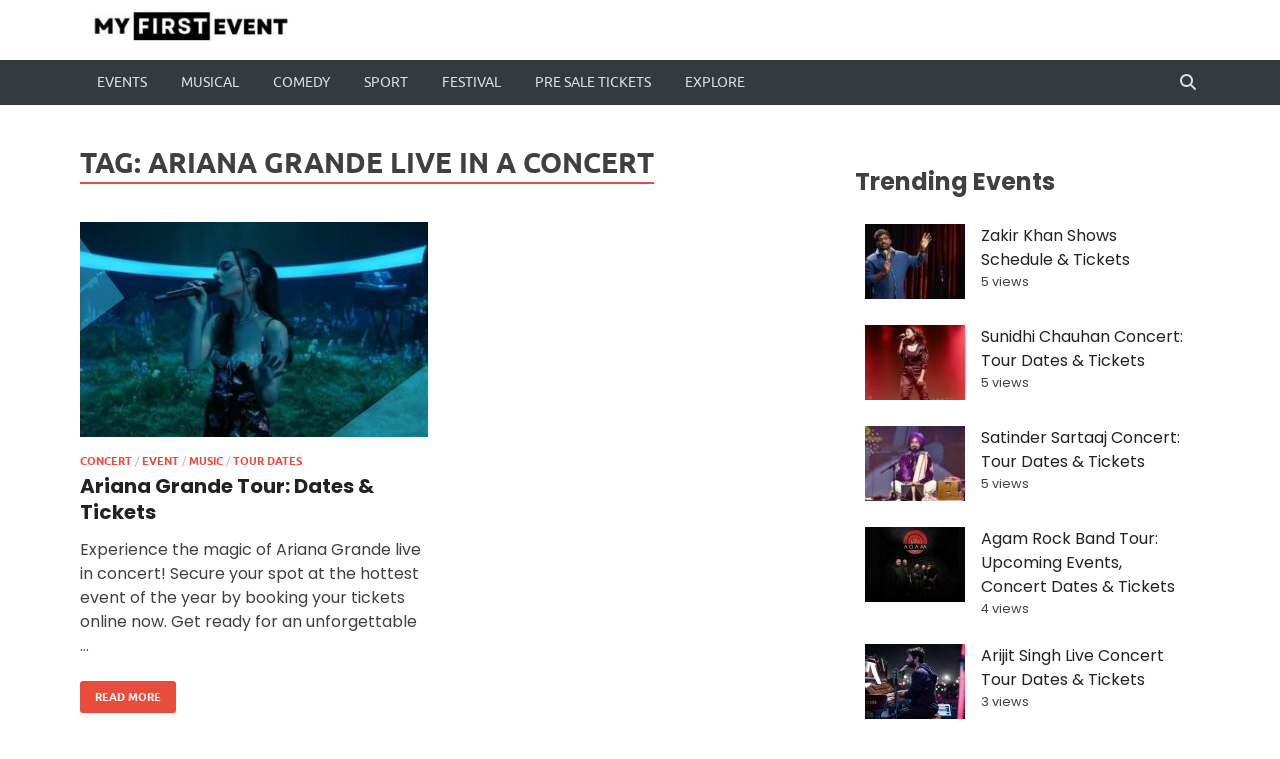

--- FILE ---
content_type: text/html; charset=UTF-8
request_url: https://www.myfirstevent.com/tag/ariana-grande-live-in-a-concert/
body_size: 19779
content:
<!DOCTYPE html>
<html lang="en-US" prefix="og: https://ogp.me/ns#">
<head>
<meta charset="UTF-8">
<meta name="viewport" content="width=device-width, initial-scale=1">
<meta name="linkbuxverifycode" content="32dc01246faccb7f5b3cad5016dd5033" />
<meta name='impact-site-verification' value='78f63602-cd62-4d4f-8e7b-4c5daba234c4'>
<meta name="ahrefs-site-verification" content="8a43e537a69113d90af5ed867056a639187bae621a8cfe908133aecd315f3616">
<link rel="profile" href="http://gmpg.org/xfn/11">
 

<script data-cfasync="false" data-no-defer="1" data-no-minify="1" data-no-optimize="1">var ewww_webp_supported=!1;function check_webp_feature(A,e){var w;e=void 0!==e?e:function(){},ewww_webp_supported?e(ewww_webp_supported):((w=new Image).onload=function(){ewww_webp_supported=0<w.width&&0<w.height,e&&e(ewww_webp_supported)},w.onerror=function(){e&&e(!1)},w.src="data:image/webp;base64,"+{alpha:"UklGRkoAAABXRUJQVlA4WAoAAAAQAAAAAAAAAAAAQUxQSAwAAAARBxAR/Q9ERP8DAABWUDggGAAAABQBAJ0BKgEAAQAAAP4AAA3AAP7mtQAAAA=="}[A])}check_webp_feature("alpha");</script><script data-cfasync="false" data-no-defer="1" data-no-minify="1" data-no-optimize="1">var Arrive=function(c,w){"use strict";if(c.MutationObserver&&"undefined"!=typeof HTMLElement){var r,a=0,u=(r=HTMLElement.prototype.matches||HTMLElement.prototype.webkitMatchesSelector||HTMLElement.prototype.mozMatchesSelector||HTMLElement.prototype.msMatchesSelector,{matchesSelector:function(e,t){return e instanceof HTMLElement&&r.call(e,t)},addMethod:function(e,t,r){var a=e[t];e[t]=function(){return r.length==arguments.length?r.apply(this,arguments):"function"==typeof a?a.apply(this,arguments):void 0}},callCallbacks:function(e,t){t&&t.options.onceOnly&&1==t.firedElems.length&&(e=[e[0]]);for(var r,a=0;r=e[a];a++)r&&r.callback&&r.callback.call(r.elem,r.elem);t&&t.options.onceOnly&&1==t.firedElems.length&&t.me.unbindEventWithSelectorAndCallback.call(t.target,t.selector,t.callback)},checkChildNodesRecursively:function(e,t,r,a){for(var i,n=0;i=e[n];n++)r(i,t,a)&&a.push({callback:t.callback,elem:i}),0<i.childNodes.length&&u.checkChildNodesRecursively(i.childNodes,t,r,a)},mergeArrays:function(e,t){var r,a={};for(r in e)e.hasOwnProperty(r)&&(a[r]=e[r]);for(r in t)t.hasOwnProperty(r)&&(a[r]=t[r]);return a},toElementsArray:function(e){return e=void 0!==e&&("number"!=typeof e.length||e===c)?[e]:e}}),e=(l.prototype.addEvent=function(e,t,r,a){a={target:e,selector:t,options:r,callback:a,firedElems:[]};return this._beforeAdding&&this._beforeAdding(a),this._eventsBucket.push(a),a},l.prototype.removeEvent=function(e){for(var t,r=this._eventsBucket.length-1;t=this._eventsBucket[r];r--)e(t)&&(this._beforeRemoving&&this._beforeRemoving(t),(t=this._eventsBucket.splice(r,1))&&t.length&&(t[0].callback=null))},l.prototype.beforeAdding=function(e){this._beforeAdding=e},l.prototype.beforeRemoving=function(e){this._beforeRemoving=e},l),t=function(i,n){var o=new e,l=this,s={fireOnAttributesModification:!1};return o.beforeAdding(function(t){var e=t.target;e!==c.document&&e!==c||(e=document.getElementsByTagName("html")[0]);var r=new MutationObserver(function(e){n.call(this,e,t)}),a=i(t.options);r.observe(e,a),t.observer=r,t.me=l}),o.beforeRemoving(function(e){e.observer.disconnect()}),this.bindEvent=function(e,t,r){t=u.mergeArrays(s,t);for(var a=u.toElementsArray(this),i=0;i<a.length;i++)o.addEvent(a[i],e,t,r)},this.unbindEvent=function(){var r=u.toElementsArray(this);o.removeEvent(function(e){for(var t=0;t<r.length;t++)if(this===w||e.target===r[t])return!0;return!1})},this.unbindEventWithSelectorOrCallback=function(r){var a=u.toElementsArray(this),i=r,e="function"==typeof r?function(e){for(var t=0;t<a.length;t++)if((this===w||e.target===a[t])&&e.callback===i)return!0;return!1}:function(e){for(var t=0;t<a.length;t++)if((this===w||e.target===a[t])&&e.selector===r)return!0;return!1};o.removeEvent(e)},this.unbindEventWithSelectorAndCallback=function(r,a){var i=u.toElementsArray(this);o.removeEvent(function(e){for(var t=0;t<i.length;t++)if((this===w||e.target===i[t])&&e.selector===r&&e.callback===a)return!0;return!1})},this},i=new function(){var s={fireOnAttributesModification:!1,onceOnly:!1,existing:!1};function n(e,t,r){return!(!u.matchesSelector(e,t.selector)||(e._id===w&&(e._id=a++),-1!=t.firedElems.indexOf(e._id)))&&(t.firedElems.push(e._id),!0)}var c=(i=new t(function(e){var t={attributes:!1,childList:!0,subtree:!0};return e.fireOnAttributesModification&&(t.attributes=!0),t},function(e,i){e.forEach(function(e){var t=e.addedNodes,r=e.target,a=[];null!==t&&0<t.length?u.checkChildNodesRecursively(t,i,n,a):"attributes"===e.type&&n(r,i)&&a.push({callback:i.callback,elem:r}),u.callCallbacks(a,i)})})).bindEvent;return i.bindEvent=function(e,t,r){t=void 0===r?(r=t,s):u.mergeArrays(s,t);var a=u.toElementsArray(this);if(t.existing){for(var i=[],n=0;n<a.length;n++)for(var o=a[n].querySelectorAll(e),l=0;l<o.length;l++)i.push({callback:r,elem:o[l]});if(t.onceOnly&&i.length)return r.call(i[0].elem,i[0].elem);setTimeout(u.callCallbacks,1,i)}c.call(this,e,t,r)},i},o=new function(){var a={};function i(e,t){return u.matchesSelector(e,t.selector)}var n=(o=new t(function(){return{childList:!0,subtree:!0}},function(e,r){e.forEach(function(e){var t=e.removedNodes,e=[];null!==t&&0<t.length&&u.checkChildNodesRecursively(t,r,i,e),u.callCallbacks(e,r)})})).bindEvent;return o.bindEvent=function(e,t,r){t=void 0===r?(r=t,a):u.mergeArrays(a,t),n.call(this,e,t,r)},o};d(HTMLElement.prototype),d(NodeList.prototype),d(HTMLCollection.prototype),d(HTMLDocument.prototype),d(Window.prototype);var n={};return s(i,n,"unbindAllArrive"),s(o,n,"unbindAllLeave"),n}function l(){this._eventsBucket=[],this._beforeAdding=null,this._beforeRemoving=null}function s(e,t,r){u.addMethod(t,r,e.unbindEvent),u.addMethod(t,r,e.unbindEventWithSelectorOrCallback),u.addMethod(t,r,e.unbindEventWithSelectorAndCallback)}function d(e){e.arrive=i.bindEvent,s(i,e,"unbindArrive"),e.leave=o.bindEvent,s(o,e,"unbindLeave")}}(window,void 0),ewww_webp_supported=!1;function check_webp_feature(e,t){var r;ewww_webp_supported?t(ewww_webp_supported):((r=new Image).onload=function(){ewww_webp_supported=0<r.width&&0<r.height,t(ewww_webp_supported)},r.onerror=function(){t(!1)},r.src="data:image/webp;base64,"+{alpha:"UklGRkoAAABXRUJQVlA4WAoAAAAQAAAAAAAAAAAAQUxQSAwAAAARBxAR/Q9ERP8DAABWUDggGAAAABQBAJ0BKgEAAQAAAP4AAA3AAP7mtQAAAA==",animation:"UklGRlIAAABXRUJQVlA4WAoAAAASAAAAAAAAAAAAQU5JTQYAAAD/////AABBTk1GJgAAAAAAAAAAAAAAAAAAAGQAAABWUDhMDQAAAC8AAAAQBxAREYiI/gcA"}[e])}function ewwwLoadImages(e){if(e){for(var t=document.querySelectorAll(".batch-image img, .image-wrapper a, .ngg-pro-masonry-item a, .ngg-galleria-offscreen-seo-wrapper a"),r=0,a=t.length;r<a;r++)ewwwAttr(t[r],"data-src",t[r].getAttribute("data-webp")),ewwwAttr(t[r],"data-thumbnail",t[r].getAttribute("data-webp-thumbnail"));for(var i=document.querySelectorAll("div.woocommerce-product-gallery__image"),r=0,a=i.length;r<a;r++)ewwwAttr(i[r],"data-thumb",i[r].getAttribute("data-webp-thumb"))}for(var n=document.querySelectorAll("video"),r=0,a=n.length;r<a;r++)ewwwAttr(n[r],"poster",e?n[r].getAttribute("data-poster-webp"):n[r].getAttribute("data-poster-image"));for(var o,l=document.querySelectorAll("img.ewww_webp_lazy_load"),r=0,a=l.length;r<a;r++)e&&(ewwwAttr(l[r],"data-lazy-srcset",l[r].getAttribute("data-lazy-srcset-webp")),ewwwAttr(l[r],"data-srcset",l[r].getAttribute("data-srcset-webp")),ewwwAttr(l[r],"data-lazy-src",l[r].getAttribute("data-lazy-src-webp")),ewwwAttr(l[r],"data-src",l[r].getAttribute("data-src-webp")),ewwwAttr(l[r],"data-orig-file",l[r].getAttribute("data-webp-orig-file")),ewwwAttr(l[r],"data-medium-file",l[r].getAttribute("data-webp-medium-file")),ewwwAttr(l[r],"data-large-file",l[r].getAttribute("data-webp-large-file")),null!=(o=l[r].getAttribute("srcset"))&&!1!==o&&o.includes("R0lGOD")&&ewwwAttr(l[r],"src",l[r].getAttribute("data-lazy-src-webp"))),l[r].className=l[r].className.replace(/\bewww_webp_lazy_load\b/,"");for(var s=document.querySelectorAll(".ewww_webp"),r=0,a=s.length;r<a;r++)e?(ewwwAttr(s[r],"srcset",s[r].getAttribute("data-srcset-webp")),ewwwAttr(s[r],"src",s[r].getAttribute("data-src-webp")),ewwwAttr(s[r],"data-orig-file",s[r].getAttribute("data-webp-orig-file")),ewwwAttr(s[r],"data-medium-file",s[r].getAttribute("data-webp-medium-file")),ewwwAttr(s[r],"data-large-file",s[r].getAttribute("data-webp-large-file")),ewwwAttr(s[r],"data-large_image",s[r].getAttribute("data-webp-large_image")),ewwwAttr(s[r],"data-src",s[r].getAttribute("data-webp-src"))):(ewwwAttr(s[r],"srcset",s[r].getAttribute("data-srcset-img")),ewwwAttr(s[r],"src",s[r].getAttribute("data-src-img"))),s[r].className=s[r].className.replace(/\bewww_webp\b/,"ewww_webp_loaded");window.jQuery&&jQuery.fn.isotope&&jQuery.fn.imagesLoaded&&(jQuery(".fusion-posts-container-infinite").imagesLoaded(function(){jQuery(".fusion-posts-container-infinite").hasClass("isotope")&&jQuery(".fusion-posts-container-infinite").isotope()}),jQuery(".fusion-portfolio:not(.fusion-recent-works) .fusion-portfolio-wrapper").imagesLoaded(function(){jQuery(".fusion-portfolio:not(.fusion-recent-works) .fusion-portfolio-wrapper").isotope()}))}function ewwwWebPInit(e){ewwwLoadImages(e),ewwwNggLoadGalleries(e),document.arrive(".ewww_webp",function(){ewwwLoadImages(e)}),document.arrive(".ewww_webp_lazy_load",function(){ewwwLoadImages(e)}),document.arrive("videos",function(){ewwwLoadImages(e)}),"loading"==document.readyState?document.addEventListener("DOMContentLoaded",ewwwJSONParserInit):("undefined"!=typeof galleries&&ewwwNggParseGalleries(e),ewwwWooParseVariations(e))}function ewwwAttr(e,t,r){null!=r&&!1!==r&&e.setAttribute(t,r)}function ewwwJSONParserInit(){"undefined"!=typeof galleries&&check_webp_feature("alpha",ewwwNggParseGalleries),check_webp_feature("alpha",ewwwWooParseVariations)}function ewwwWooParseVariations(e){if(e)for(var t=document.querySelectorAll("form.variations_form"),r=0,a=t.length;r<a;r++){var i=t[r].getAttribute("data-product_variations"),n=!1;try{for(var o in i=JSON.parse(i))void 0!==i[o]&&void 0!==i[o].image&&(void 0!==i[o].image.src_webp&&(i[o].image.src=i[o].image.src_webp,n=!0),void 0!==i[o].image.srcset_webp&&(i[o].image.srcset=i[o].image.srcset_webp,n=!0),void 0!==i[o].image.full_src_webp&&(i[o].image.full_src=i[o].image.full_src_webp,n=!0),void 0!==i[o].image.gallery_thumbnail_src_webp&&(i[o].image.gallery_thumbnail_src=i[o].image.gallery_thumbnail_src_webp,n=!0),void 0!==i[o].image.thumb_src_webp&&(i[o].image.thumb_src=i[o].image.thumb_src_webp,n=!0));n&&ewwwAttr(t[r],"data-product_variations",JSON.stringify(i))}catch(e){}}}function ewwwNggParseGalleries(e){if(e)for(var t in galleries){var r=galleries[t];galleries[t].images_list=ewwwNggParseImageList(r.images_list)}}function ewwwNggLoadGalleries(e){e&&document.addEventListener("ngg.galleria.themeadded",function(e,t){window.ngg_galleria._create_backup=window.ngg_galleria.create,window.ngg_galleria.create=function(e,t){var r=$(e).data("id");return galleries["gallery_"+r].images_list=ewwwNggParseImageList(galleries["gallery_"+r].images_list),window.ngg_galleria._create_backup(e,t)}})}function ewwwNggParseImageList(e){for(var t in e){var r=e[t];if(void 0!==r["image-webp"]&&(e[t].image=r["image-webp"],delete e[t]["image-webp"]),void 0!==r["thumb-webp"]&&(e[t].thumb=r["thumb-webp"],delete e[t]["thumb-webp"]),void 0!==r.full_image_webp&&(e[t].full_image=r.full_image_webp,delete e[t].full_image_webp),void 0!==r.srcsets)for(var a in r.srcsets)nggSrcset=r.srcsets[a],void 0!==r.srcsets[a+"-webp"]&&(e[t].srcsets[a]=r.srcsets[a+"-webp"],delete e[t].srcsets[a+"-webp"]);if(void 0!==r.full_srcsets)for(var i in r.full_srcsets)nggFSrcset=r.full_srcsets[i],void 0!==r.full_srcsets[i+"-webp"]&&(e[t].full_srcsets[i]=r.full_srcsets[i+"-webp"],delete e[t].full_srcsets[i+"-webp"])}return e}check_webp_feature("alpha",ewwwWebPInit);</script>
            <script data-no-defer="1" data-ezscrex="false" data-cfasync="false" data-pagespeed-no-defer data-cookieconsent="ignore">
                var ctPublicFunctions = {"_ajax_nonce":"39ebd72345","_rest_nonce":"df9e3abafb","_ajax_url":"\/wp-admin\/admin-ajax.php","_rest_url":"https:\/\/www.myfirstevent.com\/wp-json\/","data__cookies_type":"none","data__ajax_type":"rest","data__bot_detector_enabled":"1","data__frontend_data_log_enabled":1,"cookiePrefix":"","wprocket_detected":false,"host_url":"www.myfirstevent.com","text__ee_click_to_select":"Click to select the whole data","text__ee_original_email":"The complete one is","text__ee_got_it":"Got it","text__ee_blocked":"Blocked","text__ee_cannot_connect":"Cannot connect","text__ee_cannot_decode":"Can not decode email. Unknown reason","text__ee_email_decoder":"CleanTalk email decoder","text__ee_wait_for_decoding":"The magic is on the way!","text__ee_decoding_process":"Please wait a few seconds while we decode the contact data."}
            </script>
        
            <script data-no-defer="1" data-ezscrex="false" data-cfasync="false" data-pagespeed-no-defer data-cookieconsent="ignore">
                var ctPublic = {"_ajax_nonce":"39ebd72345","settings__forms__check_internal":"0","settings__forms__check_external":"0","settings__forms__force_protection":0,"settings__forms__search_test":"1","settings__data__bot_detector_enabled":"1","settings__sfw__anti_crawler":0,"blog_home":"https:\/\/www.myfirstevent.com\/","pixel__setting":"3","pixel__enabled":true,"pixel__url":null,"data__email_check_before_post":"1","data__email_check_exist_post":"0","data__cookies_type":"none","data__key_is_ok":true,"data__visible_fields_required":true,"wl_brandname":"Anti-Spam by CleanTalk","wl_brandname_short":"CleanTalk","ct_checkjs_key":"d1a5a0feb6fa33e31b1d0d946dcf234f2da2748a408272d421f9e5be3d529d2a","emailEncoderPassKey":"d69b3eea1fa3bd169bd5914b4a58c3d5","bot_detector_forms_excluded":"W10=","advancedCacheExists":false,"varnishCacheExists":false,"wc_ajax_add_to_cart":false}
            </script>
        
<!-- Search Engine Optimization by Rank Math - https://rankmath.com/ -->
<title>Ariana Grande Live In A Concert | My First Event</title>
<meta name="robots" content="follow, noindex"/>
<meta property="og:locale" content="en_US" />
<meta property="og:type" content="article" />
<meta property="og:title" content="Ariana Grande Live In A Concert | My First Event" />
<meta property="og:url" content="https://www.myfirstevent.com/tag/ariana-grande-live-in-a-concert/" />
<meta property="og:site_name" content="My First Event" />
<meta name="twitter:card" content="summary_large_image" />
<meta name="twitter:title" content="Ariana Grande Live In A Concert | My First Event" />
<meta name="twitter:label1" content="Posts" />
<meta name="twitter:data1" content="1" />
<script type="application/ld+json" class="rank-math-schema">{"@context":"https://schema.org","@graph":[{"@type":"Organization","@id":"https://www.myfirstevent.com/#organization","name":"My First Event","url":"https://www.myfirstevent.com","logo":{"@type":"ImageObject","@id":"https://www.myfirstevent.com/#logo","url":"https://www.myfirstevent.com/wp-content/uploads/2023/06/myfirst-evnet.jpg","contentUrl":"https://www.myfirstevent.com/wp-content/uploads/2023/06/myfirst-evnet.jpg","caption":"My First Event","inLanguage":"en-US","width":"355","height":"82"}},{"@type":"WebSite","@id":"https://www.myfirstevent.com/#website","url":"https://www.myfirstevent.com","name":"My First Event","alternateName":"My First Event","publisher":{"@id":"https://www.myfirstevent.com/#organization"},"inLanguage":"en-US"},{"@type":"BreadcrumbList","@id":"https://www.myfirstevent.com/tag/ariana-grande-live-in-a-concert/#breadcrumb","itemListElement":[{"@type":"ListItem","position":"1","item":{"@id":"https://www.myfirstevent.com","name":"events"}},{"@type":"ListItem","position":"2","item":{"@id":"https://www.myfirstevent.com/tag/ariana-grande-live-in-a-concert/","name":"Ariana Grande Live In A Concert"}}]},{"@type":"CollectionPage","@id":"https://www.myfirstevent.com/tag/ariana-grande-live-in-a-concert/#webpage","url":"https://www.myfirstevent.com/tag/ariana-grande-live-in-a-concert/","name":"Ariana Grande Live In A Concert | My First Event","isPartOf":{"@id":"https://www.myfirstevent.com/#website"},"inLanguage":"en-US","breadcrumb":{"@id":"https://www.myfirstevent.com/tag/ariana-grande-live-in-a-concert/#breadcrumb"}}]}</script>
<!-- /Rank Math WordPress SEO plugin -->

<link rel='dns-prefetch' href='//fd.cleantalk.org' />
<link rel="alternate" type="application/rss+xml" title="My First Event &raquo; Feed" href="https://www.myfirstevent.com/feed/" />
<link rel="alternate" type="application/rss+xml" title="My First Event &raquo; Comments Feed" href="https://www.myfirstevent.com/comments/feed/" />
<script type="text/javascript" id="wpp-js" src="https://www.myfirstevent.com/wp-content/plugins/wordpress-popular-posts/assets/js/wpp.min.js?ver=7.3.6" data-sampling="0" data-sampling-rate="100" data-api-url="https://www.myfirstevent.com/wp-json/wordpress-popular-posts" data-post-id="0" data-token="df9e3abafb" data-lang="0" data-debug="0"></script>
<link rel="alternate" type="application/rss+xml" title="My First Event &raquo; Ariana Grande Live In A Concert Tag Feed" href="https://www.myfirstevent.com/tag/ariana-grande-live-in-a-concert/feed/" />
<style id='wp-img-auto-sizes-contain-inline-css' type='text/css'>
img:is([sizes=auto i],[sizes^="auto," i]){contain-intrinsic-size:3000px 1500px}
/*# sourceURL=wp-img-auto-sizes-contain-inline-css */
</style>

<style id='wp-emoji-styles-inline-css' type='text/css'>

	img.wp-smiley, img.emoji {
		display: inline !important;
		border: none !important;
		box-shadow: none !important;
		height: 1em !important;
		width: 1em !important;
		margin: 0 0.07em !important;
		vertical-align: -0.1em !important;
		background: none !important;
		padding: 0 !important;
	}
/*# sourceURL=wp-emoji-styles-inline-css */
</style>
<link rel='stylesheet' id='wp-block-library-css' href='https://www.myfirstevent.com/wp-includes/css/dist/block-library/style.min.css?ver=6.9' type='text/css' media='all' />
<style id='wp-block-heading-inline-css' type='text/css'>
h1:where(.wp-block-heading).has-background,h2:where(.wp-block-heading).has-background,h3:where(.wp-block-heading).has-background,h4:where(.wp-block-heading).has-background,h5:where(.wp-block-heading).has-background,h6:where(.wp-block-heading).has-background{padding:1.25em 2.375em}h1.has-text-align-left[style*=writing-mode]:where([style*=vertical-lr]),h1.has-text-align-right[style*=writing-mode]:where([style*=vertical-rl]),h2.has-text-align-left[style*=writing-mode]:where([style*=vertical-lr]),h2.has-text-align-right[style*=writing-mode]:where([style*=vertical-rl]),h3.has-text-align-left[style*=writing-mode]:where([style*=vertical-lr]),h3.has-text-align-right[style*=writing-mode]:where([style*=vertical-rl]),h4.has-text-align-left[style*=writing-mode]:where([style*=vertical-lr]),h4.has-text-align-right[style*=writing-mode]:where([style*=vertical-rl]),h5.has-text-align-left[style*=writing-mode]:where([style*=vertical-lr]),h5.has-text-align-right[style*=writing-mode]:where([style*=vertical-rl]),h6.has-text-align-left[style*=writing-mode]:where([style*=vertical-lr]),h6.has-text-align-right[style*=writing-mode]:where([style*=vertical-rl]){rotate:180deg}
/*# sourceURL=https://www.myfirstevent.com/wp-includes/blocks/heading/style.min.css */
</style>
<style id='wp-block-paragraph-inline-css' type='text/css'>
.is-small-text{font-size:.875em}.is-regular-text{font-size:1em}.is-large-text{font-size:2.25em}.is-larger-text{font-size:3em}.has-drop-cap:not(:focus):first-letter{float:left;font-size:8.4em;font-style:normal;font-weight:100;line-height:.68;margin:.05em .1em 0 0;text-transform:uppercase}body.rtl .has-drop-cap:not(:focus):first-letter{float:none;margin-left:.1em}p.has-drop-cap.has-background{overflow:hidden}:root :where(p.has-background){padding:1.25em 2.375em}:where(p.has-text-color:not(.has-link-color)) a{color:inherit}p.has-text-align-left[style*="writing-mode:vertical-lr"],p.has-text-align-right[style*="writing-mode:vertical-rl"]{rotate:180deg}
/*# sourceURL=https://www.myfirstevent.com/wp-includes/blocks/paragraph/style.min.css */
</style>
<style id='global-styles-inline-css' type='text/css'>
:root{--wp--preset--aspect-ratio--square: 1;--wp--preset--aspect-ratio--4-3: 4/3;--wp--preset--aspect-ratio--3-4: 3/4;--wp--preset--aspect-ratio--3-2: 3/2;--wp--preset--aspect-ratio--2-3: 2/3;--wp--preset--aspect-ratio--16-9: 16/9;--wp--preset--aspect-ratio--9-16: 9/16;--wp--preset--color--black: #000000;--wp--preset--color--cyan-bluish-gray: #abb8c3;--wp--preset--color--white: #ffffff;--wp--preset--color--pale-pink: #f78da7;--wp--preset--color--vivid-red: #cf2e2e;--wp--preset--color--luminous-vivid-orange: #ff6900;--wp--preset--color--luminous-vivid-amber: #fcb900;--wp--preset--color--light-green-cyan: #7bdcb5;--wp--preset--color--vivid-green-cyan: #00d084;--wp--preset--color--pale-cyan-blue: #8ed1fc;--wp--preset--color--vivid-cyan-blue: #0693e3;--wp--preset--color--vivid-purple: #9b51e0;--wp--preset--gradient--vivid-cyan-blue-to-vivid-purple: linear-gradient(135deg,rgb(6,147,227) 0%,rgb(155,81,224) 100%);--wp--preset--gradient--light-green-cyan-to-vivid-green-cyan: linear-gradient(135deg,rgb(122,220,180) 0%,rgb(0,208,130) 100%);--wp--preset--gradient--luminous-vivid-amber-to-luminous-vivid-orange: linear-gradient(135deg,rgb(252,185,0) 0%,rgb(255,105,0) 100%);--wp--preset--gradient--luminous-vivid-orange-to-vivid-red: linear-gradient(135deg,rgb(255,105,0) 0%,rgb(207,46,46) 100%);--wp--preset--gradient--very-light-gray-to-cyan-bluish-gray: linear-gradient(135deg,rgb(238,238,238) 0%,rgb(169,184,195) 100%);--wp--preset--gradient--cool-to-warm-spectrum: linear-gradient(135deg,rgb(74,234,220) 0%,rgb(151,120,209) 20%,rgb(207,42,186) 40%,rgb(238,44,130) 60%,rgb(251,105,98) 80%,rgb(254,248,76) 100%);--wp--preset--gradient--blush-light-purple: linear-gradient(135deg,rgb(255,206,236) 0%,rgb(152,150,240) 100%);--wp--preset--gradient--blush-bordeaux: linear-gradient(135deg,rgb(254,205,165) 0%,rgb(254,45,45) 50%,rgb(107,0,62) 100%);--wp--preset--gradient--luminous-dusk: linear-gradient(135deg,rgb(255,203,112) 0%,rgb(199,81,192) 50%,rgb(65,88,208) 100%);--wp--preset--gradient--pale-ocean: linear-gradient(135deg,rgb(255,245,203) 0%,rgb(182,227,212) 50%,rgb(51,167,181) 100%);--wp--preset--gradient--electric-grass: linear-gradient(135deg,rgb(202,248,128) 0%,rgb(113,206,126) 100%);--wp--preset--gradient--midnight: linear-gradient(135deg,rgb(2,3,129) 0%,rgb(40,116,252) 100%);--wp--preset--font-size--small: 13px;--wp--preset--font-size--medium: 20px;--wp--preset--font-size--large: 36px;--wp--preset--font-size--x-large: 42px;--wp--preset--spacing--20: 0.44rem;--wp--preset--spacing--30: 0.67rem;--wp--preset--spacing--40: 1rem;--wp--preset--spacing--50: 1.5rem;--wp--preset--spacing--60: 2.25rem;--wp--preset--spacing--70: 3.38rem;--wp--preset--spacing--80: 5.06rem;--wp--preset--shadow--natural: 6px 6px 9px rgba(0, 0, 0, 0.2);--wp--preset--shadow--deep: 12px 12px 50px rgba(0, 0, 0, 0.4);--wp--preset--shadow--sharp: 6px 6px 0px rgba(0, 0, 0, 0.2);--wp--preset--shadow--outlined: 6px 6px 0px -3px rgb(255, 255, 255), 6px 6px rgb(0, 0, 0);--wp--preset--shadow--crisp: 6px 6px 0px rgb(0, 0, 0);}:where(.is-layout-flex){gap: 0.5em;}:where(.is-layout-grid){gap: 0.5em;}body .is-layout-flex{display: flex;}.is-layout-flex{flex-wrap: wrap;align-items: center;}.is-layout-flex > :is(*, div){margin: 0;}body .is-layout-grid{display: grid;}.is-layout-grid > :is(*, div){margin: 0;}:where(.wp-block-columns.is-layout-flex){gap: 2em;}:where(.wp-block-columns.is-layout-grid){gap: 2em;}:where(.wp-block-post-template.is-layout-flex){gap: 1.25em;}:where(.wp-block-post-template.is-layout-grid){gap: 1.25em;}.has-black-color{color: var(--wp--preset--color--black) !important;}.has-cyan-bluish-gray-color{color: var(--wp--preset--color--cyan-bluish-gray) !important;}.has-white-color{color: var(--wp--preset--color--white) !important;}.has-pale-pink-color{color: var(--wp--preset--color--pale-pink) !important;}.has-vivid-red-color{color: var(--wp--preset--color--vivid-red) !important;}.has-luminous-vivid-orange-color{color: var(--wp--preset--color--luminous-vivid-orange) !important;}.has-luminous-vivid-amber-color{color: var(--wp--preset--color--luminous-vivid-amber) !important;}.has-light-green-cyan-color{color: var(--wp--preset--color--light-green-cyan) !important;}.has-vivid-green-cyan-color{color: var(--wp--preset--color--vivid-green-cyan) !important;}.has-pale-cyan-blue-color{color: var(--wp--preset--color--pale-cyan-blue) !important;}.has-vivid-cyan-blue-color{color: var(--wp--preset--color--vivid-cyan-blue) !important;}.has-vivid-purple-color{color: var(--wp--preset--color--vivid-purple) !important;}.has-black-background-color{background-color: var(--wp--preset--color--black) !important;}.has-cyan-bluish-gray-background-color{background-color: var(--wp--preset--color--cyan-bluish-gray) !important;}.has-white-background-color{background-color: var(--wp--preset--color--white) !important;}.has-pale-pink-background-color{background-color: var(--wp--preset--color--pale-pink) !important;}.has-vivid-red-background-color{background-color: var(--wp--preset--color--vivid-red) !important;}.has-luminous-vivid-orange-background-color{background-color: var(--wp--preset--color--luminous-vivid-orange) !important;}.has-luminous-vivid-amber-background-color{background-color: var(--wp--preset--color--luminous-vivid-amber) !important;}.has-light-green-cyan-background-color{background-color: var(--wp--preset--color--light-green-cyan) !important;}.has-vivid-green-cyan-background-color{background-color: var(--wp--preset--color--vivid-green-cyan) !important;}.has-pale-cyan-blue-background-color{background-color: var(--wp--preset--color--pale-cyan-blue) !important;}.has-vivid-cyan-blue-background-color{background-color: var(--wp--preset--color--vivid-cyan-blue) !important;}.has-vivid-purple-background-color{background-color: var(--wp--preset--color--vivid-purple) !important;}.has-black-border-color{border-color: var(--wp--preset--color--black) !important;}.has-cyan-bluish-gray-border-color{border-color: var(--wp--preset--color--cyan-bluish-gray) !important;}.has-white-border-color{border-color: var(--wp--preset--color--white) !important;}.has-pale-pink-border-color{border-color: var(--wp--preset--color--pale-pink) !important;}.has-vivid-red-border-color{border-color: var(--wp--preset--color--vivid-red) !important;}.has-luminous-vivid-orange-border-color{border-color: var(--wp--preset--color--luminous-vivid-orange) !important;}.has-luminous-vivid-amber-border-color{border-color: var(--wp--preset--color--luminous-vivid-amber) !important;}.has-light-green-cyan-border-color{border-color: var(--wp--preset--color--light-green-cyan) !important;}.has-vivid-green-cyan-border-color{border-color: var(--wp--preset--color--vivid-green-cyan) !important;}.has-pale-cyan-blue-border-color{border-color: var(--wp--preset--color--pale-cyan-blue) !important;}.has-vivid-cyan-blue-border-color{border-color: var(--wp--preset--color--vivid-cyan-blue) !important;}.has-vivid-purple-border-color{border-color: var(--wp--preset--color--vivid-purple) !important;}.has-vivid-cyan-blue-to-vivid-purple-gradient-background{background: var(--wp--preset--gradient--vivid-cyan-blue-to-vivid-purple) !important;}.has-light-green-cyan-to-vivid-green-cyan-gradient-background{background: var(--wp--preset--gradient--light-green-cyan-to-vivid-green-cyan) !important;}.has-luminous-vivid-amber-to-luminous-vivid-orange-gradient-background{background: var(--wp--preset--gradient--luminous-vivid-amber-to-luminous-vivid-orange) !important;}.has-luminous-vivid-orange-to-vivid-red-gradient-background{background: var(--wp--preset--gradient--luminous-vivid-orange-to-vivid-red) !important;}.has-very-light-gray-to-cyan-bluish-gray-gradient-background{background: var(--wp--preset--gradient--very-light-gray-to-cyan-bluish-gray) !important;}.has-cool-to-warm-spectrum-gradient-background{background: var(--wp--preset--gradient--cool-to-warm-spectrum) !important;}.has-blush-light-purple-gradient-background{background: var(--wp--preset--gradient--blush-light-purple) !important;}.has-blush-bordeaux-gradient-background{background: var(--wp--preset--gradient--blush-bordeaux) !important;}.has-luminous-dusk-gradient-background{background: var(--wp--preset--gradient--luminous-dusk) !important;}.has-pale-ocean-gradient-background{background: var(--wp--preset--gradient--pale-ocean) !important;}.has-electric-grass-gradient-background{background: var(--wp--preset--gradient--electric-grass) !important;}.has-midnight-gradient-background{background: var(--wp--preset--gradient--midnight) !important;}.has-small-font-size{font-size: var(--wp--preset--font-size--small) !important;}.has-medium-font-size{font-size: var(--wp--preset--font-size--medium) !important;}.has-large-font-size{font-size: var(--wp--preset--font-size--large) !important;}.has-x-large-font-size{font-size: var(--wp--preset--font-size--x-large) !important;}
/*# sourceURL=global-styles-inline-css */
</style>

<style id='classic-theme-styles-inline-css' type='text/css'>
/*! This file is auto-generated */
.wp-block-button__link{color:#fff;background-color:#32373c;border-radius:9999px;box-shadow:none;text-decoration:none;padding:calc(.667em + 2px) calc(1.333em + 2px);font-size:1.125em}.wp-block-file__button{background:#32373c;color:#fff;text-decoration:none}
/*# sourceURL=/wp-includes/css/classic-themes.min.css */
</style>
<link rel='stylesheet' id='cleantalk-public-css-css' href='https://www.myfirstevent.com/wp-content/plugins/cleantalk-spam-protect/css/cleantalk-public.min.css?ver=6.68_1764214188' type='text/css' media='all' />
<link rel='stylesheet' id='cleantalk-email-decoder-css-css' href='https://www.myfirstevent.com/wp-content/plugins/cleantalk-spam-protect/css/cleantalk-email-decoder.min.css?ver=6.68_1764214188' type='text/css' media='all' />
<link rel='stylesheet' id='math-captcha-frontend-css' href='https://www.myfirstevent.com/wp-content/plugins/wp-advanced-math-captcha/css/frontend.css?ver=6.9' type='text/css' media='all' />
<link rel='stylesheet' id='wordpress-popular-posts-css-css' href='https://www.myfirstevent.com/wp-content/plugins/wordpress-popular-posts/assets/css/wpp.css?ver=7.3.6' type='text/css' media='all' />
<link rel='stylesheet' id='hitmag-fonts-css' href='https://www.myfirstevent.com/wp-content/themes/hitmag/css/fonts.css' type='text/css' media='all' />
<link rel='stylesheet' id='hitmag-font-awesome-css' href='https://www.myfirstevent.com/wp-content/themes/hitmag/css/all.min.css?ver=6.5.1' type='text/css' media='all' />
<link rel='stylesheet' id='hitmag-style-css' href='https://www.myfirstevent.com/wp-content/themes/hitmag-child/style.css?ver=1.1.7.1527068779' type='text/css' media='all' />
<script type="text/javascript" src="https://www.myfirstevent.com/wp-content/plugins/cleantalk-spam-protect/js/apbct-public-bundle.min.js?ver=6.68_1764214188" id="apbct-public-bundle.min-js-js"></script>
<script type="text/javascript" src="https://fd.cleantalk.org/ct-bot-detector-wrapper.js?ver=6.68" id="ct_bot_detector-js" defer="defer" data-wp-strategy="defer"></script>
<script type="text/javascript" src="https://www.myfirstevent.com/wp-includes/js/jquery/jquery.min.js?ver=3.7.1" id="jquery-core-js"></script>
<script type="text/javascript" src="https://www.myfirstevent.com/wp-includes/js/jquery/jquery-migrate.min.js?ver=3.4.1" id="jquery-migrate-js"></script>
<script type="text/javascript" src="https://www.myfirstevent.com/wp-includes/js/dist/vendor/react.min.js?ver=18.3.1.1" id="react-js"></script>
<script type="text/javascript" src="https://www.myfirstevent.com/wp-includes/js/dist/vendor/react-jsx-runtime.min.js?ver=18.3.1" id="react-jsx-runtime-js"></script>
<script type="text/javascript" src="https://www.myfirstevent.com/wp-includes/js/dist/hooks.min.js?ver=dd5603f07f9220ed27f1" id="wp-hooks-js"></script>
<script type="text/javascript" src="https://www.myfirstevent.com/wp-includes/js/dist/deprecated.min.js?ver=e1f84915c5e8ae38964c" id="wp-deprecated-js"></script>
<script type="text/javascript" src="https://www.myfirstevent.com/wp-includes/js/dist/dom.min.js?ver=26edef3be6483da3de2e" id="wp-dom-js"></script>
<script type="text/javascript" src="https://www.myfirstevent.com/wp-includes/js/dist/vendor/react-dom.min.js?ver=18.3.1.1" id="react-dom-js"></script>
<script type="text/javascript" src="https://www.myfirstevent.com/wp-includes/js/dist/escape-html.min.js?ver=6561a406d2d232a6fbd2" id="wp-escape-html-js"></script>
<script type="text/javascript" src="https://www.myfirstevent.com/wp-includes/js/dist/element.min.js?ver=6a582b0c827fa25df3dd" id="wp-element-js"></script>
<script type="text/javascript" src="https://www.myfirstevent.com/wp-includes/js/dist/is-shallow-equal.min.js?ver=e0f9f1d78d83f5196979" id="wp-is-shallow-equal-js"></script>
<script type="text/javascript" src="https://www.myfirstevent.com/wp-includes/js/dist/i18n.min.js?ver=c26c3dc7bed366793375" id="wp-i18n-js"></script>
<script type="text/javascript" id="wp-i18n-js-after">
/* <![CDATA[ */
wp.i18n.setLocaleData( { 'text direction\u0004ltr': [ 'ltr' ] } );
//# sourceURL=wp-i18n-js-after
/* ]]> */
</script>
<script type="text/javascript" src="https://www.myfirstevent.com/wp-includes/js/dist/keycodes.min.js?ver=34c8fb5e7a594a1c8037" id="wp-keycodes-js"></script>
<script type="text/javascript" src="https://www.myfirstevent.com/wp-includes/js/dist/priority-queue.min.js?ver=2d59d091223ee9a33838" id="wp-priority-queue-js"></script>
<script type="text/javascript" src="https://www.myfirstevent.com/wp-includes/js/dist/compose.min.js?ver=7a9b375d8c19cf9d3d9b" id="wp-compose-js"></script>
<script type="text/javascript" src="https://www.myfirstevent.com/wp-includes/js/dist/private-apis.min.js?ver=4f465748bda624774139" id="wp-private-apis-js"></script>
<script type="text/javascript" src="https://www.myfirstevent.com/wp-includes/js/dist/redux-routine.min.js?ver=8bb92d45458b29590f53" id="wp-redux-routine-js"></script>
<script type="text/javascript" src="https://www.myfirstevent.com/wp-includes/js/dist/data.min.js?ver=f940198280891b0b6318" id="wp-data-js"></script>
<script type="text/javascript" id="wp-data-js-after">
/* <![CDATA[ */
( function() {
	var userId = 0;
	var storageKey = "WP_DATA_USER_" + userId;
	wp.data
		.use( wp.data.plugins.persistence, { storageKey: storageKey } );
} )();
//# sourceURL=wp-data-js-after
/* ]]> */
</script>
<script type="text/javascript" src="https://www.myfirstevent.com/wp-content/plugins/wp-advanced-math-captcha/js/wmc.js?ver=2.1.8" id="wmc-js-js" defer="defer" data-wp-strategy="defer"></script>
<link rel="https://api.w.org/" href="https://www.myfirstevent.com/wp-json/" /><link rel="alternate" title="JSON" type="application/json" href="https://www.myfirstevent.com/wp-json/wp/v2/tags/2650" /><link rel="EditURI" type="application/rsd+xml" title="RSD" href="https://www.myfirstevent.com/xmlrpc.php?rsd" />
<meta name="generator" content="WordPress 6.9" />
<script type="text/javascript">
(function(url){
	if(/(?:Chrome\/26\.0\.1410\.63 Safari\/537\.31|WordfenceTestMonBot)/.test(navigator.userAgent)){ return; }
	var addEvent = function(evt, handler) {
		if (window.addEventListener) {
			document.addEventListener(evt, handler, false);
		} else if (window.attachEvent) {
			document.attachEvent('on' + evt, handler);
		}
	};
	var removeEvent = function(evt, handler) {
		if (window.removeEventListener) {
			document.removeEventListener(evt, handler, false);
		} else if (window.detachEvent) {
			document.detachEvent('on' + evt, handler);
		}
	};
	var evts = 'contextmenu dblclick drag dragend dragenter dragleave dragover dragstart drop keydown keypress keyup mousedown mousemove mouseout mouseover mouseup mousewheel scroll'.split(' ');
	var logHuman = function() {
		if (window.wfLogHumanRan) { return; }
		window.wfLogHumanRan = true;
		var wfscr = document.createElement('script');
		wfscr.type = 'text/javascript';
		wfscr.async = true;
		wfscr.src = url + '&r=' + Math.random();
		(document.getElementsByTagName('head')[0]||document.getElementsByTagName('body')[0]).appendChild(wfscr);
		for (var i = 0; i < evts.length; i++) {
			removeEvent(evts[i], logHuman);
		}
	};
	for (var i = 0; i < evts.length; i++) {
		addEvent(evts[i], logHuman);
	}
})('//www.myfirstevent.com/?wordfence_lh=1&hid=DD54F591CAE4BEEE00409EEAD560B320');
</script>            <style id="wpp-loading-animation-styles">@-webkit-keyframes bgslide{from{background-position-x:0}to{background-position-x:-200%}}@keyframes bgslide{from{background-position-x:0}to{background-position-x:-200%}}.wpp-widget-block-placeholder,.wpp-shortcode-placeholder{margin:0 auto;width:60px;height:3px;background:#dd3737;background:linear-gradient(90deg,#dd3737 0%,#571313 10%,#dd3737 100%);background-size:200% auto;border-radius:3px;-webkit-animation:bgslide 1s infinite linear;animation:bgslide 1s infinite linear}</style>
            		<style type="text/css">
			
			button,
			input[type="button"],
			input[type="reset"],
			input[type="submit"] {
				background: #E74C3C;
			}

            .th-readmore {
                background: #E74C3C;
            }           

            a:hover {
                color: #E74C3C;
            } 

            .main-navigation a:hover {
                background-color: #E74C3C;
            }

            .main-navigation .current_page_item > a,
            .main-navigation .current-menu-item > a,
            .main-navigation .current_page_ancestor > a,
            .main-navigation .current-menu-ancestor > a {
                background-color: #E74C3C;
            }

            #main-nav-button:hover {
                background-color: #E74C3C;
            }

            .post-navigation .post-title:hover {
                color: #E74C3C;
            }

            .top-navigation a:hover {
                color: #E74C3C;
            }

            .top-navigation ul ul a:hover {
                background: #E74C3C;
            }

            #top-nav-button:hover {
                color: #E74C3C;
            }

            .responsive-mainnav li a:hover,
            .responsive-topnav li a:hover {
                background: #E74C3C;
            }

            #hm-search-form .search-form .search-submit {
                background-color: #E74C3C;
            }

            .nav-links .current {
                background: #E74C3C;
            }

            .is-style-hitmag-widget-title,
            .elementor-widget-container h5,
            .widgettitle,
            .widget-title {
                border-bottom: 2px solid #E74C3C;
            }

            .footer-widget-title {
                border-bottom: 2px solid #E74C3C;
            }

            .widget-area a:hover {
                color: #E74C3C;
            }

            .footer-widget-area .widget a:hover {
                color: #E74C3C;
            }

            .site-info a:hover {
                color: #E74C3C;
            }

            .wp-block-search .wp-block-search__button,
            .search-form .search-submit {
                background: #E74C3C;
            }

            .hmb-entry-title a:hover {
                color: #E74C3C;
            }

            .hmb-entry-meta a:hover,
            .hms-meta a:hover {
                color: #E74C3C;
            }

            .hms-title a:hover {
                color: #E74C3C;
            }

            .hmw-grid-post .post-title a:hover {
                color: #E74C3C;
            }

            .footer-widget-area .hmw-grid-post .post-title a:hover,
            .footer-widget-area .hmb-entry-title a:hover,
            .footer-widget-area .hms-title a:hover {
                color: #E74C3C;
            }

            .hm-tabs-wdt .ui-state-active {
                border-bottom: 2px solid #E74C3C;
            }

            a.hm-viewall {
                background: #E74C3C;
            }

            #hitmag-tags a,
            .widget_tag_cloud .tagcloud a {
                background: #E74C3C;
            }

            .site-title a {
                color: #E74C3C;
            }

            .hitmag-post .entry-title a:hover {
                color: #E74C3C;
            }

            .hitmag-post .entry-meta a:hover {
                color: #E74C3C;
            }

            .cat-links a {
                color: #E74C3C;
            }

            .hitmag-single .entry-meta a:hover {
                color: #E74C3C;
            }

            .hitmag-single .author a:hover {
                color: #E74C3C;
            }

            .hm-author-content .author-posts-link {
                color: #E74C3C;
            }

            .hm-tags-links a:hover {
                background: #E74C3C;
            }

            .hm-tagged {
                background: #E74C3C;
            }

            .hm-edit-link a.post-edit-link {
                background: #E74C3C;
            }

            .arc-page-title {
                border-bottom: 2px solid #E74C3C;
            }

            .srch-page-title {
                border-bottom: 2px solid #E74C3C;
            }

            .hm-slider-details .cat-links {
                background: #E74C3C;
            }

            .hm-rel-post .post-title a:hover {
                color: #E74C3C;
            }

            .comment-author a {
                color: #E74C3C;
            }

            .comment-metadata a:hover,
            .comment-metadata a:focus,
            .pingback .comment-edit-link:hover,
            .pingback .comment-edit-link:focus {
                color: #E74C3C;
            }

            .comment-reply-link:hover,
            .comment-reply-link:focus {
                background: #E74C3C;
            }

            .required {
                color: #E74C3C;
            }

            blockquote {
                border-left: 3px solid #E74C3C;
            }

            .comment-reply-title small a:before {
                color: #E74C3C;
            }
            
            .woocommerce ul.products li.product h3:hover,
            .woocommerce-widget-area ul li a:hover,
            .woocommerce-loop-product__title:hover {
                color: #E74C3C;
            }

            .woocommerce-product-search input[type="submit"],
            .woocommerce #respond input#submit, 
            .woocommerce a.button, 
            .woocommerce button.button, 
            .woocommerce input.button,
            .woocommerce nav.woocommerce-pagination ul li a:focus,
            .woocommerce nav.woocommerce-pagination ul li a:hover,
            .woocommerce nav.woocommerce-pagination ul li span.current,
            .woocommerce span.onsale,
            .woocommerce-widget-area .widget-title,
            .woocommerce #respond input#submit.alt,
            .woocommerce a.button.alt,
            .woocommerce button.button.alt,
            .woocommerce input.button.alt {
                background: #E74C3C;
            }
            
            .wp-block-quote,
            .wp-block-quote:not(.is-large):not(.is-style-large) {
                border-left: 3px solid #E74C3C;
            }		</style>
	      <meta name="onesignal" content="wordpress-plugin"/>
            <script>

      window.OneSignalDeferred = window.OneSignalDeferred || [];

      OneSignalDeferred.push(function(OneSignal) {
        var oneSignal_options = {};
        window._oneSignalInitOptions = oneSignal_options;

        oneSignal_options['serviceWorkerParam'] = { scope: '/wp-content/plugins/onesignal-free-web-push-notifications/sdk_files/push/onesignal/' };
oneSignal_options['serviceWorkerPath'] = 'OneSignalSDKWorker.js';

        OneSignal.Notifications.setDefaultUrl("https://www.myfirstevent.com");

        oneSignal_options['wordpress'] = true;
oneSignal_options['appId'] = 'cacdd6f2-23d7-4ae7-ab3b-0be48535a880';
oneSignal_options['allowLocalhostAsSecureOrigin'] = true;
oneSignal_options['welcomeNotification'] = { };
oneSignal_options['welcomeNotification']['title'] = "";
oneSignal_options['welcomeNotification']['message'] = "";
oneSignal_options['path'] = "https://www.myfirstevent.com/wp-content/plugins/onesignal-free-web-push-notifications/sdk_files/";
oneSignal_options['safari_web_id'] = "web.onesignal.auto.20000090-ae08-4d2f-988d-291912c8a9bf";
oneSignal_options['promptOptions'] = { };
oneSignal_options['notifyButton'] = { };
oneSignal_options['notifyButton']['enable'] = true;
oneSignal_options['notifyButton']['position'] = 'bottom-right';
oneSignal_options['notifyButton']['theme'] = 'default';
oneSignal_options['notifyButton']['size'] = 'medium';
oneSignal_options['notifyButton']['showCredit'] = true;
oneSignal_options['notifyButton']['text'] = {};
              OneSignal.init(window._oneSignalInitOptions);
              OneSignal.Slidedown.promptPush()      });

      function documentInitOneSignal() {
        var oneSignal_elements = document.getElementsByClassName("OneSignal-prompt");

        var oneSignalLinkClickHandler = function(event) { OneSignal.Notifications.requestPermission(); event.preventDefault(); };        for(var i = 0; i < oneSignal_elements.length; i++)
          oneSignal_elements[i].addEventListener('click', oneSignalLinkClickHandler, false);
      }

      if (document.readyState === 'complete') {
           documentInitOneSignal();
      }
      else {
           window.addEventListener("load", function(event){
               documentInitOneSignal();
          });
      }
    </script>
<noscript><style>.lazyload[data-src]{display:none !important;}</style></noscript><style>.lazyload{background-image:none !important;}.lazyload:before{background-image:none !important;}</style><style>.wp-block-gallery.is-cropped .blocks-gallery-item picture{height:100%;width:100%;}</style>	<style type="text/css">

			.site-title a,
		.site-description {
			position: absolute;
			clip: rect(1px, 1px, 1px, 1px);
		}

	
	</style>
	<script type="text/javascript" id="google_gtagjs" src="https://www.googletagmanager.com/gtag/js?id=G-T4PFWN10LS" async="async"></script>
<script type="text/javascript" id="google_gtagjs-inline">
/* <![CDATA[ */
window.dataLayer = window.dataLayer || [];function gtag(){dataLayer.push(arguments);}gtag('js', new Date());gtag('config', 'G-T4PFWN10LS', {} );
/* ]]> */
</script>
<link rel="icon" href="https://www.myfirstevent.com/wp-content/uploads/2023/06/myfirst-event-fav-150x150.png" sizes="32x32" />
<link rel="icon" href="https://www.myfirstevent.com/wp-content/uploads/2023/06/myfirst-event-fav-300x300.png" sizes="192x192" />
<link rel="apple-touch-icon" href="https://www.myfirstevent.com/wp-content/uploads/2023/06/myfirst-event-fav-300x300.png" />
<meta name="msapplication-TileImage" content="https://www.myfirstevent.com/wp-content/uploads/2023/06/myfirst-event-fav-300x300.png" />
<style id="kirki-inline-styles"></style><!-- new Global site tag (gtag.js) - Google Analytics -->
<!--<script async src="https://www.googletagmanager.com/gtag/js?id=G-T4PFWN10LS"></script>
<script>
  window.dataLayer = window.dataLayer || [];
  function gtag(){dataLayer.push(arguments);}
  gtag('js', new Date());

  gtag('config', 'G-T4PFWN10LS');
</script>-->
	
<!--old Global site tag (gtag.js) - Google Analytics -->
<!--<script async src="https://www.googletagmanager.com/gtag/js?id=UA-128167590-1"></script>
<script>
  window.dataLayer = window.dataLayer || [];
  function gtag(){dataLayer.push(arguments);}
  gtag('js', new Date());

  gtag('config', 'UA-128167590-1');
</script>-->	
	
<!-- Google Analytics Close -->

<!-- Begin Inspectlet Asynchronous Code Analytics Video -->
<script type="text/javascript">
(function() {
window.__insp = window.__insp || [];
__insp.push(['wid', 1463723618]);
var ldinsp = function(){
if(typeof window.__inspld != "undefined") return; window.__inspld = 1; var insp = document.createElement('script'); insp.type = 'text/javascript'; insp.async = true; insp.id = "inspsync"; insp.src = ('https:' == document.location.protocol ? 'https' : 'http') + '://cdn.inspectlet.com/inspectlet.js?wid=1463723618&r=' + Math.floor(new Date().getTime()/3600000); var x = document.getElementsByTagName('script')[0]; x.parentNode.insertBefore(insp, x); };
setTimeout(ldinsp, 0);
})();
</script>

<!-- Google Auto Ad -->
<script async src="https://pagead2.googlesyndication.com/pagead/js/adsbygoogle.js?client=ca-pub-5982876651350718"
     crossorigin="anonymous"></script>
<!-- Google Auto Ad -->

<!-- End Inspectlet Asynchronous Code Analytics Video-->	
		
<!-- mailchimp -->
	<!--<script id="mcjs">!function(c,h,i,m,p){m=c.createElement(h),p=c.getElementsByTagName(h)[0],m.async=1,m.src=i,p.parentNode.insertBefore(m,p)}(document,"script","https://chimpstatic.com/mcjs-connected/js/users/f615a69871682b2c5b6ba0eb8/33d33d6abb48307aca1614b10.js");</script>-->
	<!-- end mailchimp -->


<!-- Ezoic Code -->
<!--<script>var ezoicId = 411927; </script>
<script type="text/javascript" src="//go.ezoic.net/ezoic/ezoic.js"></script>
<!-- Ezoic Code -->

<!-- Headout Code Widget  -->
<!--<script type="text/javascript" src="https://partner.headout.com/embed/script?affiliate_code=B6wreO&currency=USD&affiliate_website=http://www.myfirstevent.com/&language=en" ></script>-->
<!-- Headout Code Widget  -->

<!--cj.com	-->
<!--<script src="https://www.anrdoezrs.net/am/100748510/impressions/page/am.js"></script>-->	


<link rel="preconnect" href="https://fonts.googleapis.com">
<link rel="preconnect" href="https://fonts.gstatic.com" crossorigin>
<link href="https://fonts.googleapis.com/css2?family=Poppins:ital,wght@0,100;0,200;0,300;0,400;0,500;0,600;0,700;0,800;0,900;1,100;1,200;1,300;1,400;1,500;1,600;1,700;1,800;1,900&display=swap" rel="stylesheet">


</head>

<body class="archive tag tag-ariana-grande-live-in-a-concert tag-2650 wp-custom-logo wp-embed-responsive wp-theme-hitmag wp-child-theme-hitmag-child hitmag-full-width group-blog hfeed th-right-sidebar">
	

<div id="page" class="site hitmag-wrapper">
	<a class="skip-link screen-reader-text" href="#content">Skip to content</a>

	<header id="masthead" class="site-header" role="banner">

		
		
		<div class="header-main-area">
			<div class="hm-container">
			<div class="site-branding">
				<div class="site-branding-content">
					<div class="hm-logo">
						<a href="https://www.myfirstevent.com/" class="custom-logo-link" rel="home"><img width="355" height="82" src="[data-uri]" class="custom-logo lazyload" alt="My First Event" decoding="async"   data-src="https://www.myfirstevent.com/wp-content/uploads/2023/06/myfirst-evnet.jpg" data-srcset="https://www.myfirstevent.com/wp-content/uploads/2023/06/myfirst-evnet.jpg 355w, https://www.myfirstevent.com/wp-content/uploads/2023/06/myfirst-evnet-300x69.jpg 300w" data-sizes="auto" data-eio-rwidth="355" data-eio-rheight="82" /><noscript><img width="355" height="82" src="https://www.myfirstevent.com/wp-content/uploads/2023/06/myfirst-evnet.jpg" class="custom-logo" alt="My First Event" decoding="async" srcset="https://www.myfirstevent.com/wp-content/uploads/2023/06/myfirst-evnet.jpg 355w, https://www.myfirstevent.com/wp-content/uploads/2023/06/myfirst-evnet-300x69.jpg 300w" sizes="(max-width: 355px) 100vw, 355px" data-eio="l" /></noscript></a>					</div><!-- .hm-logo -->

					<div class="hm-site-title">
													<p class="site-title"><a href="https://www.myfirstevent.com/" rel="home">My First Event</a></p>
											</div><!-- .hm-site-title -->
				</div><!-- .site-branding-content -->
			</div><!-- .site-branding -->

						</div><!-- .hm-container -->
			
		</div><!-- .header-main-area -->

				
		<div class="hm-nav-container">
			
			<nav id="site-navigation" class="main-navigation" role="navigation">
				
				<div class="hm-container">
					<div class="menu-main-menu-container"><ul id="primary-menu" class="menu"><li id="menu-item-9269" class="menu-item menu-item-type-post_type menu-item-object-page menu-item-home menu-item-9269"><a href="https://www.myfirstevent.com/">Events</a></li>
<li id="menu-item-11887" class="menu-item menu-item-type-custom menu-item-object-custom menu-item-11887"><a href="https://www.myfirstevent.com/upcoming-musical-events/">Musical</a></li>
<li id="menu-item-11888" class="menu-item menu-item-type-custom menu-item-object-custom menu-item-11888"><a href="https://www.myfirstevent.com/upcoming-comedy-events/">Comedy</a></li>
<li id="menu-item-11898" class="menu-item menu-item-type-custom menu-item-object-custom menu-item-11898"><a href="https://www.myfirstevent.com/upcoming-sports-events/">Sport</a></li>
<li id="menu-item-11906" class="menu-item menu-item-type-post_type menu-item-object-page menu-item-11906"><a href="https://www.myfirstevent.com/upcoming-festivals/">Festival</a></li>
<li id="menu-item-15087" class="menu-item menu-item-type-post_type menu-item-object-page menu-item-15087"><a href="https://www.myfirstevent.com/pre-sale-tickets/">Pre Sale Tickets</a></li>
<li id="menu-item-8962" class="menu-item menu-item-type-custom menu-item-object-custom menu-item-8962"><a href="https://www.myfirstevent.com/explore-events/">Explore</a></li>
</ul></div>					
											<div class="hm-search-button-icon"></div>
						<div class="hm-search-box-container">
							<div class="hm-search-box">
								<form apbct-form-sign="native_search" role="search" method="get" class="search-form" action="https://www.myfirstevent.com/">
				<label>
					<span class="screen-reader-text">Search for:</span>
					<input type="search" class="search-field" placeholder="Search &hellip;" value="" name="s" />
				</label>
				<input type="submit" class="search-submit" value="Search" />
			<input
                    class="apbct_special_field apbct_email_id__search_form"
                    name="apbct__email_id__search_form"
                    aria-label="apbct__label_id__search_form"
                    type="text" size="30" maxlength="200" autocomplete="off"
                    value=""
                /><input
                   id="apbct_submit_id__search_form" 
                   class="apbct_special_field apbct__email_id__search_form"
                   name="apbct__label_id__search_form"
                   aria-label="apbct_submit_name__search_form"
                   type="submit"
                   size="30"
                   maxlength="200"
                   value="8723"
               /></form>							</div><!-- th-search-box -->
						</div><!-- .th-search-box-container -->
									</div><!-- .hm-container -->
			</nav><!-- #site-navigation -->
			<div class="hm-nwrap">
				<a href="#" class="navbutton" id="main-nav-button">Main Menu</a>
			</div>
			<div class="responsive-mainnav"></div>
		</div><!-- .hm-nav-container -->

				
	
   
	</header><!-- #masthead -->

	<div id="content" class="site-content">		
		<div class="hm-container">


<div id="primary" class="content-area">
	<main id="main" class="site-main" role="main">

		
		
			<header class="page-header">
				<h1 class="page-title arc-page-title">Tag: <span>Ariana Grande Live In A Concert</span></h1>			</header><!-- .page-header -->

			<div class="posts-wrap th-grid-2">
<article id="post-2173" class="hitmag-post post-2173 post type-post status-publish format-standard has-post-thumbnail hentry category-concert category-event category-music category-tour-dates tag-american-singer tag-ariana-grande tag-ariana-grande-concert-schedule tag-ariana-grande-concert-tickets-price tag-ariana-grande-concert-tour-dates tag-ariana-grande-concerts-tour-dates tag-ariana-grande-discount-tickets tag-ariana-grande-live-in-a-concert tag-ariana-grande-next-concert tag-ariana-grande-show-tickets tag-ariana-grande-tickets tag-ariana-grande-tour-dates tag-ariana-grande-tour-dates-concert-schedule tag-ariana-grande-upcoming-concert tag-book-now-ariana-grande-live-concerts">

		
			<a href="https://www.myfirstevent.com/ariana-grande-live-concert/" title="Ariana Grande Tour: Dates &amp; Tickets">
			<div class="archive-thumb">
			<img width="348" height="215" src="https://www.myfirstevent.com/wp-content/uploads/2022/06/ariana-grande-348x215.jpg" class="attachment-hitmag-grid size-hitmag-grid wp-post-image" alt="ariana grande" decoding="async" fetchpriority="high" />			</div><!-- .archive-thumb -->
		</a>
		
	<div class="archive-content">
		<header class="entry-header">
			<div class="cat-links"><a href="https://www.myfirstevent.com/concert/" rel="category tag">concert</a> / <a href="https://www.myfirstevent.com/event/" rel="category tag">event</a> / <a href="https://www.myfirstevent.com/music/" rel="category tag">music</a> / <a href="https://www.myfirstevent.com/tour-dates/" rel="category tag">tour dates</a></div><h3 class="entry-title"><a href="https://www.myfirstevent.com/ariana-grande-live-concert/" rel="bookmark">Ariana Grande Tour: Dates &amp; Tickets</a></h3>			<div class="entry-meta">
				<span class="posted-on"><a href="https://www.myfirstevent.com/ariana-grande-live-concert/" rel="bookmark"><time class="entry-date published" datetime="2022-06-30T07:00:30+00:00">June 30, 2022</time><time class="updated" datetime="2025-10-08T04:27:28+00:00">October 8, 2025</time></a></span><span class="meta-sep"> - </span><span class="byline"> by <span class="author vcard"><a class="url fn n" href="https://www.myfirstevent.com/author/myfirstevent/">my first event</a></span></span><span class="meta-sep"> - </span><span class="comments-link"><a href="https://www.myfirstevent.com/ariana-grande-live-concert/#respond">Leave a Comment</a></span>			</div><!-- .entry-meta -->
					</header><!-- .entry-header -->

		<div class="entry-summary">
			<p>Experience the magic of Ariana Grande live in concert! Secure your spot at the hottest event of the year by booking your tickets online now. Get ready for an unforgettable &hellip; </p>
					<a href="https://www.myfirstevent.com/ariana-grande-live-concert/" class="th-readmore"><span class="screen-reader-text">Ariana Grande Tour: Dates &amp; Tickets</span> Read More</a>
				
		</div><!-- .entry-summary -->
		
	</div><!-- .archive-content -->

	
</article><!-- #post-## --><div class='code-block code-block-3' style='margin: 8px 0; clear: both;'>
<a href="https://3058fqmcbtak5t7b37n-ts0ld5.hop.clickbank.net"  target="_blank" rel="nofollow"><img src="[data-uri]" data-src="https://www.myfirstevent.com/wp-content/uploads/2025/03/ai-powered-min.png" decoding="async" class="lazyload" data-eio-rwidth="1299" data-eio-rheight="159"><noscript><img src="https://www.myfirstevent.com/wp-content/uploads/2025/03/ai-powered-min.png" data-eio="l"></noscript></a></div>
</div><!-- .posts-wrap -->
		
	</main><!-- #main -->
</div><!-- #primary -->



<aside id="secondary" class="widget-area" role="complementary">
   
    
	
	<!-- Begin Mailchimp Signup Form -->
    	<!--<div style="font-size: 14px;width:100%;border: solid 1px #ccc;padding: 1px 10px 42px 0px;text-align: center;height: auto;font-family: sans-serif;margin-bottom: 14px">
    	    
<h6>Subscribe now for updates on upcoming events.</h6>
<form action="https://myfirstevent.com/subscribe.php" method="post">
<input type="text" name="email" id="name" style="padding: 5px;width: 50%;" placeholder="Email Address">
<input type="hidden" value="0" name="celebrityId" id="celebrityId">
<input type="submit" value="Subscribe" name="btnSubmit" id="btnSubmit" style="font-size: 15px;color: #FFF;text-decoration: none;border: solid 2px;padding:11px 10px 7px 10px;background: #e74c3c;">	
</form>
</div>-->
   	
	 	
	
	
   <h2>Trending Events</h2><div class="wpp-shortcode"><script type="application/json" data-id="wpp-shortcode-inline-js">{"title":"Trending Events","limit":"20","offset":0,"range":"daily","time_quantity":24,"time_unit":"hour","freshness":false,"order_by":"views","post_type":"post","pid":"","exclude":"","cat":"","taxonomy":"category","term_id":"","author":"","shorten_title":{"active":false,"length":0,"words":false},"post-excerpt":{"active":false,"length":0,"keep_format":false,"words":false},"thumbnail":{"active":true,"build":"manual","width":"100","height":"75"},"rating":false,"stats_tag":{"comment_count":false,"views":true,"author":false,"date":{"active":false,"format":"F j, Y"},"category":false,"taxonomy":{"active":false,"name":"category"}},"markup":{"custom_html":true,"wpp-start":"<ul class=\"wpp-list\">","wpp-end":"<\/ul>","title-start":"<h2>","title-end":"<\/h2>","post-html":"<li class=\"{current_class}\">{thumb} {title} <span class=\"wpp-meta post-stats\">{stats}<\/span><p class=\"wpp-excerpt\">{excerpt}<\/p><\/li>"},"theme":{"name":""}}</script><div class="wpp-shortcode-placeholder"></div></div>	<section id="custom_html-3" class="widget_text widget widget_custom_html"><h4 class="widget-title">Upcoming Concerts in India</h4><div class="textwidget custom-html-widget"><div class="page-tab-menu">
<div class="tab"><a href="http://www.myfirstevent.com/upcoming-concerts-in-mumbai/">Mumbai</a></div><div class="tab"><a href="http://www.myfirstevent.com/upcoming-concerts-in-delhi/">Delhi</a></div>
<div class="tab"><a href="http://www.myfirstevent.com/upcoming-concerts-in-chennai/">Chennai</a></div>
<div class="tab"><a href="http://www.myfirstevent.com/upcoming-concerts-in-kolkata/">Kolkata</a></div>
<div class="tab"><a href="http://www.myfirstevent.com/upcoming-concerts-in-hyderabad/">Hyderabad</a></div>
<div class="tab"><a href="http://www.myfirstevent.com/upcoming-concerts-in-ahmedabad/">Ahmedabad</a></div>
<div class="tab"><a href="http://www.myfirstevent.com/upcoming-concerts-in-bengaluru/">Bengaluru</a></div>
</div> </div></section><section id="custom_html-4" class="widget_text widget widget_custom_html"><h4 class="widget-title">Upcoming Concerts in US</h4><div class="textwidget custom-html-widget"><div class="page-tab-menu">
<div class="tab"><a href="https://www.myfirstevent.com/concerts-in-new-york">New York
</a></div>
<div class="tab"><a href="https://www.myfirstevent.com/concerts-in-chicago">Chicago</a></div>
<div class="tab"><a href="https://www.myfirstevent.com/concerts-in-charleston">Charleston</a></div>
<div class="tab"><a href="https://www.myfirstevent.com/concerts-in-las-vegas">Las Vegas</a></div>
<div class="tab"><a href="https://www.myfirstevent.com/concerts-in-seattle">Seattle</a></div>
<div class="tab"><a href="https://www.myfirstevent.com/concerts-in-san-francisco">San Francisco</a></div>
<div class="tab"><a href="https://www.myfirstevent.com/concerts-in-washington">Washington</a></div>
<div class="tab"><a href="https://www.myfirstevent.com/concerts-in-san-diego">San Diego</a></div>
<div class="tab"><a href="https://www.myfirstevent.com/concerts-in-boston">Boston</a></div>
<div class="tab"><a href="https://www.myfirstevent.com/concerts-in-los-angeles">Los Angeles</a></div>
<div class="tab"><a href="https://www.myfirstevent.com/concerts-in-san-antonio">San Antonio</a></div>
	<div class="tab"><a href="https://www.myfirstevent.com/concerts-in-detroit">Detroit</a></div>
	<div class="tab"><a href="https://www.myfirstevent.com/concerts-in-oakland">Oakland</a></div>
</div></div></section><section id="custom_html-5" class="widget_text widget widget_custom_html"><h4 class="widget-title">Upcoming Concerts in UAE</h4><div class="textwidget custom-html-widget"><div class="page-tab-menu">
<div class="tab"><a href="https://www.myfirstevent.com/concerts-in-dubai">Dubai</a></div>
<div class="tab"><a href="https://www.myfirstevent.com/concerts-in-abu-dhabi">Abu Dhabi</a></div>
<div class="tab"><a href="https://www.myfirstevent.com/concerts-in-sharjah">Sharjah</a></div>
</div></div></section><section id="custom_html-7" class="widget_text widget widget_custom_html"><h4 class="widget-title">Upcoming Concerts in Netherlands</h4><div class="textwidget custom-html-widget"><div class="page-tab-menu">
<div class="tab"><a href="https://www.myfirstevent.com/concerts-in-amsterdam">Amsterdam</a></div>
<div class="tab"><a href="https://www.myfirstevent.com/concerts-in-the-hague">The Hague</a></div>
<div class="tab"><a href="https://www.myfirstevent.com/concerts-in-rotterdam">Rotterdam</a></div>
<div class="tab"><a href="https://www.myfirstevent.com/concerts-in-groningen">Groningen</a></div>
<div class="tab"><a href="https://www.myfirstevent.com/concerts-in-eindhoven">Eindhoven</a></div>
<div class="tab"><a href="https://www.myfirstevent.com/concerts-in-utrecht">Utrecht</a></div>
<div class="tab"><a href="https://www.myfirstevent.com/concerts-in-nijmegen">Nijmegen</a></div>
<div class="tab"><a href="https://www.myfirstevent.com/concerts-in-breda">Breda</a></div>
<div class="tab"><a href="https://www.myfirstevent.com/concerts-in-leiden">Leiden</a></div>
</div></div></section><section id="text-2" class="widget widget_text"><h4 class="widget-title">Upcoming Concerts in Australia</h4>			<div class="textwidget"><div class="page-tab-menu">
<div class="tab"><a href="https://www.myfirstevent.com/concerts-in-sydney">Sydney</a></div>
<div class="tab"><a href="https://www.myfirstevent.com/concerts-in-melbourne">Melbourne</a></div>
<div class="tab"><a href="https://www.myfirstevent.com/concerts-in-perth">Perth</a></div>
<div class="tab"><a href="https://www.myfirstevent.com/concerts-in-brisbane">Brisbane</a></div>
<div class="tab"><a href="https://www.myfirstevent.com/concerts-in-geelong">Geelong</a></div>
<div class="tab"><a href="https://www.myfirstevent.com/concerts-in-adelaide">Adelaide</a></div>
</div>
</div>
		</section><section id="custom_html-6" class="widget_text widget widget_custom_html"><h4 class="widget-title">Upcoming Concerts in New Zealand</h4><div class="textwidget custom-html-widget"><div class="page-tab-menu">
<div class="tab"><a href="https://www.myfirstevent.com/upcoming-concerts-in-auckland">Auckland</a></div>
<div class="tab"><a href="https://www.myfirstevent.com/upcoming-concerts-in-dunedin">Dunedin</a></div>
<div class="tab"><a href="https://www.myfirstevent.com/upcoming-concerts-in-tauranga">Tauranga</a></div>
<div class="tab"><a href="https://www.myfirstevent.com/upcoming-concerts-in-christchurch">Christchurch</a></div>
<div class="tab"><a href="https://www.myfirstevent.com/upcoming-concerts-in-queenstown">Queenstown</a></div>
<div class="tab"><a href="https://www.myfirstevent.com/upcoming-concerts-in-napier">Napier</a></div>
<div class="tab"><a href="https://www.myfirstevent.com/upcoming-concerts-in-wellington">Wellington</a></div>
<div class="tab"><a href="https://www.myfirstevent.com/upcoming-concerts-in-rotorua">Rotorua</a></div>
<div class="tab"><a href="https://www.myfirstevent.com/upcoming-concerts-in-hamilton">Hamilton</a></div>
</div></div></section><section id="custom_html-8" class="widget_text widget widget_custom_html"><div class="textwidget custom-html-widget"><a href="https://www.myfirstevent.com/taylor-swift-live-concert/"><img src="[data-uri]" data-src="https://www.myfirstevent.com/wp-content/uploads/2023/12/taylor-swift-live-concert.jpg" decoding="async" class="lazyload" data-eio-rwidth="1280" data-eio-rheight="720"><noscript><img src="https://www.myfirstevent.com/wp-content/uploads/2023/12/taylor-swift-live-concert.jpg" data-eio="l"></noscript></a></div></section>	
	
	
</aside><!-- #secondary -->	</div><!-- .hm-container -->
	</div><!-- #content -->

	<footer id="colophon" class="site-footer" role="contentinfo">
	
	<div class="hm-container">
			
<!-- Custom code for show list of singer -->

<div id="footer-singer-list">
	
	<!--<h4 class="footer-widget-title">most popular</h4><br> -->

	
	
	
</div>
	<!-- Custom code end -->
			<div id="footer-singer-list">	
			
			<h4 class="footer-widget-title">COUNTRIES</h4><br>
			 <a href="https://www.myfirstevent.com/upcoming-events-in-india/">India</a> | 
 <a href="https://www.myfirstevent.com/upcoming-events-in-usa/">US</a> | <a href="https://www.myfirstevent.com/upcoming-events-in-uk/">UK</a> | 
<a href="https://www.myfirstevent.com/upcoming-events-in-italy/">Italy</a> | 
 <a href="https://www.myfirstevent.com/upcoming-events-in-finland/">Finland</a> |
 <a href="https://www.myfirstevent.com/upcoming-events-in-spain/">Spain</a> |
 <a href="https://www.myfirstevent.com/upcoming-events-in-norway/">Norway</a> | 
 <a href="https://www.myfirstevent.com/upcoming-events-in-switzerland/">Switzerland</a> |
 <a href="https://www.myfirstevent.com/upcoming-events-in-iceland/">Iceland</a> |
 <a href="https://www.myfirstevent.com/upcoming-events-in-luxembourg/">Luxembourg</a> |
 <a href="https://www.myfirstevent.com/upcoming-events-in-uae/">UAE</a> | <a href="https://www.myfirstevent.com/upcoming-events-in-australia/">Australia</a> | <a href="https://www.myfirstevent.com/upcoming-events-in-canada/">Canada</a> | <a href="https://www.myfirstevent.com/upcoming-events-in-new-zealand/">New Zealand</a> | <a href="https://www.myfirstevent.com/upcoming-events-in-south-africa/">South Africa</a> | <a href="https://www.myfirstevent.com/upcoming-events-in-singapore/">Singapore</a> | <a href="https://www.myfirstevent.com/upcoming-events-in-malaysia/">Malaysia</a> | <a href="https://www.myfirstevent.com/upcoming-events-in-netherlands/">Netherlands</a> | <a href="https://www.myfirstevent.com/upcoming-events-in-france/">France</a> | <a href="https://www.myfirstevent.com/upcoming-events-in-austria/">Austria</a> | <a href="https://www.myfirstevent.com/upcoming-events-in-ireland/">Ireland</a> | <a href="https://www.myfirstevent.com/upcoming-events-in-germany/">Germany</a> | <a href="https://www.myfirstevent.com/upcoming-events-in-belgium/">Belgium</a> | <a href="https://www.myfirstevent.com/upcoming-events-in-sweden/">Sweden</a> | <a href="https://www.myfirstevent.com/upcoming-events-in-denmark/">Denmark</a> | <a href="https://www.myfirstevent.com/upcoming-events-in-bahrain/">Bahrain</a> | <a href="https://www.myfirstevent.com/upcoming-events-in-kuwait/">Kuwait</a> | <a href="https://www.myfirstevent.com/upcoming-events-in-nepal/">Nepal</a> | <a href="https://www.myfirstevent.com/upcoming-events-in-qatar/">Qatar</a> | <a href="https://www.myfirstevent.com/upcoming-events-in-japan/">Japan</a>
			
		<br><br>	
<h4 class="footer-widget-title">CITIES</h4><br>	
<p><a href="https://www.myfirstevent.com/upcoming-events-in-india/">India :</a>
<a href="https://www.myfirstevent.com/mumbai/">Mumbai</a>
<a href="https://www.myfirstevent.com/delhi/">Delhi</a>
<a href="https://www.myfirstevent.com/kolkata/">Kolkata</a>
<a href="https://www.myfirstevent.com/chennai/">Chennai</a>
<a href="https://www.myfirstevent.com/pune/">Pune</a>
<a href="https://www.myfirstevent.com/ahmedabad/">Ahmedabad</a>
<a href="https://www.myfirstevent.com/jaipur/">Jaipur</a>
<a href="https://www.myfirstevent.com/bengaluru/">Bengaluru</a>
<a href="https://www.myfirstevent.com/hyderabad/">Hyderabad</a>
<a href="https://www.myfirstevent.com/indore/">Indore</a>
<a href="https://www.myfirstevent.com/bhopal/">Bhopal</a></p>

<p><a href="https://www.myfirstevent.com/upcoming-events-in-usa/">USA :</a>
<a href="https://www.myfirstevent.com/new-york/">New York</a>
<a href="https://www.myfirstevent.com/chicago/">Chicago</a>
<a href="https://www.myfirstevent.com/los-angeles/">Los Angeles</a>
<a href="https://www.myfirstevent.com/san-diego/">San Diego</a>
<a href="https://www.myfirstevent.com/houston/">Houston</a>
<a href="https://www.myfirstevent.com/dallas/">Dallas</a>
<a href="https://www.myfirstevent.com/philadelphia/">Philadelphia</a>
<a href="https://www.myfirstevent.com/austin/">Austin</a>
<a href="https://www.myfirstevent.com/san-francisco/">San Francisco</a>
<a href="https://www.myfirstevent.com/boston/">Boston</a>
<a href="https://www.myfirstevent.com/miami/">Miami</a>
<a href="https://www.myfirstevent.com/washington-dc/">Washington, D.C.</a>
<a href="https://www.myfirstevent.com/seattle/">Seattle</a>
<a href="https://www.myfirstevent.com/new-orleans/">New Orleans</a>
<a href="https://www.myfirstevent.com/charleston/">Charleston</a>
<a href="https://www.myfirstevent.com/nashville/">Nashville</a>
<a href="https://www.myfirstevent.com/savannah/">Savannah</a>
<a href="https://www.myfirstevent.com/milwaukee/">Milwaukee</a>
<a href="https://www.myfirstevent.com/charlotte/">Charlotte</a>
<a href="https://www.myfirstevent.com/las-vegas/">Las Vegas</a>
<a href="https://www.myfirstevent.com/portland/">Portland</a>
<a href="https://www.myfirstevent.com/jacksonville/">Jacksonville</a>
<a href="https://www.myfirstevent.com/denver/">Denver</a>
<a href="https://www.myfirstevent.com/colorado-springs/">Colorado Springs</a>
<a href="https://www.myfirstevent.com/honolulu/">Honolulu</a>
<a href="https://www.myfirstevent.com/atlanta/">Atlanta</a>
<a href="https://www.myfirstevent.com/oklahoma-city/">Oklahoma City </a></p>

<p><a href="https://www.myfirstevent.com/upcoming-events-in-australia/">Australia :</a>
<a href="https://www.myfirstevent.com/melbourne/">Melbourne</a>
<a href="https://www.myfirstevent.com/sydney/">Sydney</a>
<a href="https://www.myfirstevent.com/brisbane/">Brisbane</a>
<a href="https://www.myfirstevent.com/perth/">Perth</a>
<a href="https://www.myfirstevent.com/adelaide/">Adelaide</a>
<a href="https://www.myfirstevent.com/hobart/">Hobart</a>
<a href="https://www.myfirstevent.com/darwin/">Darwin</a>
		 
		 
			<br><br>
			<h4 class="footer-widget-title">Browse events by Genre</h4><br>
		    <a href="https://www.myfirstevent.com/upcoming-musical-events/">Musical</a> | <a href="https://www.myfirstevent.com/upcoming-concerts/">Concerts</a> | <a href="https://www.myfirstevent.com/upcoming-comedy-events/">Comedy</a> | <a href="https://www.myfirstevent.com/upcoming-sports-events/">Sports</a> | <a href="https://www.myfirstevent.com/navratri-events/">Garba Events</a> 
		    
            <br><br>
            <h4 class="footer-widget-title">Blogs</h4><br>
            <a href="https://www.myfirstevent.in/" target="_blank">India</a> | <a href="https://www.myfirstevent.us/" target="_blank">US</a> | <a href="https://www.myfirstevent.uk/" target="_blank">UK</a> | <a href="https://www.myfirstevent.ca/" target="_blank">Canada</a> | <a href="https://www.myfirstevent.ae/" target="_blank">UAE</a>  
		   
			
			<br><br>
			<h4 class="footer-widget-title">KEEP IN TOUCH</h4><br>
				
                <a href="https://www.facebook.com/MyFirstEventLive/" target="_blank"><img src="[data-uri]" alt="facebook myfirstevent" style="background: #fff;
   margin-right: 10px;" data-src="https://www.myfirstevent.com/wp-content/uploads/2019/07/facebook.png" decoding="async" class="lazyload" data-eio-rwidth="32" data-eio-rheight="32"><noscript><img src="https://www.myfirstevent.com/wp-content/uploads/2019/07/facebook.png" alt="facebook myfirstevent" style="background: #fff;
   margin-right: 10px;" data-eio="l"></noscript> </a>
<a href="https://twitter.com/MyFirstEvent2" target="_blank"><img src="[data-uri]" alt="twitter myfirstevent"  data-src="https://www.myfirstevent.com/wp-content/uploads/2019/07/twitter.png" decoding="async" class="lazyload" data-eio-rwidth="32" data-eio-rheight="32"><noscript><img src="https://www.myfirstevent.com/wp-content/uploads/2019/07/twitter.png" alt="twitter myfirstevent"  data-eio="l"></noscript></a>
<a href="https://www.instagram.com/myfirstevent/" target="_blank"><img src="[data-uri]" alt="instagram myfirstevent"  data-src="https://www.myfirstevent.com/wp-content/uploads/2024/05/instagram.png" decoding="async" class="lazyload" data-eio-rwidth="32" data-eio-rheight="32"><noscript><img src="https://www.myfirstevent.com/wp-content/uploads/2024/05/instagram.png" alt="instagram myfirstevent"  data-eio="l"></noscript></a>
<a href="https://www.reddit.com/user/myfirstevent/" target="_blank"><img src="[data-uri]" alt="reddit myfirstevent" data-src="https://www.myfirstevent.com/wp-content/uploads/2024/05/reddit.png" decoding="async" class="lazyload" data-eio-rwidth="32" data-eio-rheight="32"><noscript><img src="https://www.myfirstevent.com/wp-content/uploads/2024/05/reddit.png" alt="reddit myfirstevent" data-eio="l"></noscript></a>
<a href="https://medium.com/@myfirstevent" target="_blank"><img src="[data-uri]" alt="medium myfirstevent"  data-src="https://www.myfirstevent.com/wp-content/uploads/2024/05/medium.png" decoding="async" class="lazyload" data-eio-rwidth="32" data-eio-rheight="32"><noscript><img src="https://www.myfirstevent.com/wp-content/uploads/2024/05/medium.png" alt="medium myfirstevent"  data-eio="l"></noscript></a>
<a href="https://www.youtube.com/@myfirstevent" target="_blank"><img src="[data-uri]" alt="youtube myfirstevent"  data-src="https://www.myfirstevent.com/wp-content/uploads/2024/05/youtube.png" decoding="async" class="lazyload" data-eio-rwidth="32" data-eio-rheight="32"><noscript><img src="https://www.myfirstevent.com/wp-content/uploads/2024/05/youtube.png" alt="youtube myfirstevent"  data-eio="l"></noscript></a>


				
            <br><br>

			<h4 class="footer-widget-title">Download App</h4><br>		
				
				<a href="https://play.google.com/store/apps/details?id=com.sashwati.myfirstevent&hl=en" target="_blank"><img src="[data-uri]" alt="myfirstevent app"  data-src="https://www.myfirstevent.com/wp-content/uploads/2020/03/play-store.png" decoding="async" class="lazyload" data-eio-rwidth="123" data-eio-rheight="37"><noscript><img src="https://www.myfirstevent.com/wp-content/uploads/2020/03/play-store.png" alt="myfirstevent app"  data-eio="l"></noscript></a>
			</div>
			
			
			
			<div class="footer-widget-area">
				<div class="footer-sidebar" role="complementary">
											
									</div><!-- .footer-sidebar -->
		
				<div class="footer-sidebar" role="complementary">
					
									</div><!-- .footer-sidebar -->		

				<div class="footer-sidebar" role="complementary">
					
									</div><!-- .footer-sidebar -->			
			</div><!-- .footer-widget-area -->
		</div><!-- .hm-container -->

		<div class="site-info">
			<div class="hm-container">
				<div class="site-info-owner">
					Copyright &#169; 2026 <a href="https://www.myfirstevent.com/" title="My First Event" >My First Event</a>.				</div>			
				<div class="site-info-designer quick-links">
				    
				    <a href="https://www.myfirstevent.com/about-us/">About Us</a> | <a href="https://www.myfirstevent.com/contact-us">Contact Us</a> | <a href="https://www.myfirstevent.com/disclaimer/">Disclaimer</a> | <a href="https://www.myfirstevent.com/terms-and-conditions/">Terms and conditions</a> | <a href="https://www.myfirstevent.com/privacy-policy/">Privacy Policy</a>
				    
									</div>
			</div><!-- .hm-container -->
		</div><!-- .site-info -->
	</footer><!-- #colophon -->
</div><!-- #page -->


<script type="speculationrules">
{"prefetch":[{"source":"document","where":{"and":[{"href_matches":"/*"},{"not":{"href_matches":["/wp-*.php","/wp-admin/*","/wp-content/uploads/*","/wp-content/*","/wp-content/plugins/*","/wp-content/themes/hitmag-child/*","/wp-content/themes/hitmag/*","/*\\?(.+)"]}},{"not":{"selector_matches":"a[rel~=\"nofollow\"]"}},{"not":{"selector_matches":".no-prefetch, .no-prefetch a"}}]},"eagerness":"conservative"}]}
</script>
<script type="text/javascript" id="eio-lazy-load-js-before">
/* <![CDATA[ */
var eio_lazy_vars = {"exactdn_domain":"","skip_autoscale":0,"bg_min_dpr":1.1,"threshold":0,"use_dpr":1};
//# sourceURL=eio-lazy-load-js-before
/* ]]> */
</script>
<script type="text/javascript" src="https://www.myfirstevent.com/wp-content/plugins/ewww-image-optimizer/includes/lazysizes.min.js?ver=830" id="eio-lazy-load-js" async="async" data-wp-strategy="async"></script>
<script type="text/javascript" src="https://www.myfirstevent.com/wp-content/themes/hitmag/js/navigation.js?ver=1.1.7.1527068779" id="hitmag-navigation-js"></script>
<script type="text/javascript" src="https://www.myfirstevent.com/wp-content/themes/hitmag/js/skip-link-focus-fix.js?ver=1.1.7.1527068779" id="hitmag-skip-link-focus-fix-js"></script>
<script type="text/javascript" src="https://www.myfirstevent.com/wp-content/themes/hitmag/js/scripts.js?ver=1.1.7.1527068779" id="hitmag-scripts-js"></script>
<script type="text/javascript" src="https://cdn.onesignal.com/sdks/web/v16/OneSignalSDK.page.js?ver=1.0.0" id="remote_sdk-js" defer="defer" data-wp-strategy="defer"></script>
<script id="wp-emoji-settings" type="application/json">
{"baseUrl":"https://s.w.org/images/core/emoji/17.0.2/72x72/","ext":".png","svgUrl":"https://s.w.org/images/core/emoji/17.0.2/svg/","svgExt":".svg","source":{"concatemoji":"https://www.myfirstevent.com/wp-includes/js/wp-emoji-release.min.js?ver=6.9"}}
</script>
<script type="module">
/* <![CDATA[ */
/*! This file is auto-generated */
const a=JSON.parse(document.getElementById("wp-emoji-settings").textContent),o=(window._wpemojiSettings=a,"wpEmojiSettingsSupports"),s=["flag","emoji"];function i(e){try{var t={supportTests:e,timestamp:(new Date).valueOf()};sessionStorage.setItem(o,JSON.stringify(t))}catch(e){}}function c(e,t,n){e.clearRect(0,0,e.canvas.width,e.canvas.height),e.fillText(t,0,0);t=new Uint32Array(e.getImageData(0,0,e.canvas.width,e.canvas.height).data);e.clearRect(0,0,e.canvas.width,e.canvas.height),e.fillText(n,0,0);const a=new Uint32Array(e.getImageData(0,0,e.canvas.width,e.canvas.height).data);return t.every((e,t)=>e===a[t])}function p(e,t){e.clearRect(0,0,e.canvas.width,e.canvas.height),e.fillText(t,0,0);var n=e.getImageData(16,16,1,1);for(let e=0;e<n.data.length;e++)if(0!==n.data[e])return!1;return!0}function u(e,t,n,a){switch(t){case"flag":return n(e,"\ud83c\udff3\ufe0f\u200d\u26a7\ufe0f","\ud83c\udff3\ufe0f\u200b\u26a7\ufe0f")?!1:!n(e,"\ud83c\udde8\ud83c\uddf6","\ud83c\udde8\u200b\ud83c\uddf6")&&!n(e,"\ud83c\udff4\udb40\udc67\udb40\udc62\udb40\udc65\udb40\udc6e\udb40\udc67\udb40\udc7f","\ud83c\udff4\u200b\udb40\udc67\u200b\udb40\udc62\u200b\udb40\udc65\u200b\udb40\udc6e\u200b\udb40\udc67\u200b\udb40\udc7f");case"emoji":return!a(e,"\ud83e\u1fac8")}return!1}function f(e,t,n,a){let r;const o=(r="undefined"!=typeof WorkerGlobalScope&&self instanceof WorkerGlobalScope?new OffscreenCanvas(300,150):document.createElement("canvas")).getContext("2d",{willReadFrequently:!0}),s=(o.textBaseline="top",o.font="600 32px Arial",{});return e.forEach(e=>{s[e]=t(o,e,n,a)}),s}function r(e){var t=document.createElement("script");t.src=e,t.defer=!0,document.head.appendChild(t)}a.supports={everything:!0,everythingExceptFlag:!0},new Promise(t=>{let n=function(){try{var e=JSON.parse(sessionStorage.getItem(o));if("object"==typeof e&&"number"==typeof e.timestamp&&(new Date).valueOf()<e.timestamp+604800&&"object"==typeof e.supportTests)return e.supportTests}catch(e){}return null}();if(!n){if("undefined"!=typeof Worker&&"undefined"!=typeof OffscreenCanvas&&"undefined"!=typeof URL&&URL.createObjectURL&&"undefined"!=typeof Blob)try{var e="postMessage("+f.toString()+"("+[JSON.stringify(s),u.toString(),c.toString(),p.toString()].join(",")+"));",a=new Blob([e],{type:"text/javascript"});const r=new Worker(URL.createObjectURL(a),{name:"wpTestEmojiSupports"});return void(r.onmessage=e=>{i(n=e.data),r.terminate(),t(n)})}catch(e){}i(n=f(s,u,c,p))}t(n)}).then(e=>{for(const n in e)a.supports[n]=e[n],a.supports.everything=a.supports.everything&&a.supports[n],"flag"!==n&&(a.supports.everythingExceptFlag=a.supports.everythingExceptFlag&&a.supports[n]);var t;a.supports.everythingExceptFlag=a.supports.everythingExceptFlag&&!a.supports.flag,a.supports.everything||((t=a.source||{}).concatemoji?r(t.concatemoji):t.wpemoji&&t.twemoji&&(r(t.twemoji),r(t.wpemoji)))});
//# sourceURL=https://www.myfirstevent.com/wp-includes/js/wp-emoji-loader.min.js
/* ]]> */
</script>

</body>
</html>

<!-- Page cached by LiteSpeed Cache 7.6.2 on 2026-01-21 08:24:33 -->

--- FILE ---
content_type: text/html; charset=utf-8
request_url: https://www.google.com/recaptcha/api2/aframe
body_size: 258
content:
<!DOCTYPE HTML><html><head><meta http-equiv="content-type" content="text/html; charset=UTF-8"></head><body><script nonce="trXp-JRe9IM-5UW00NEVFg">/** Anti-fraud and anti-abuse applications only. See google.com/recaptcha */ try{var clients={'sodar':'https://pagead2.googlesyndication.com/pagead/sodar?'};window.addEventListener("message",function(a){try{if(a.source===window.parent){var b=JSON.parse(a.data);var c=clients[b['id']];if(c){var d=document.createElement('img');d.src=c+b['params']+'&rc='+(localStorage.getItem("rc::a")?sessionStorage.getItem("rc::b"):"");window.document.body.appendChild(d);sessionStorage.setItem("rc::e",parseInt(sessionStorage.getItem("rc::e")||0)+1);localStorage.setItem("rc::h",'1768983877257');}}}catch(b){}});window.parent.postMessage("_grecaptcha_ready", "*");}catch(b){}</script></body></html>